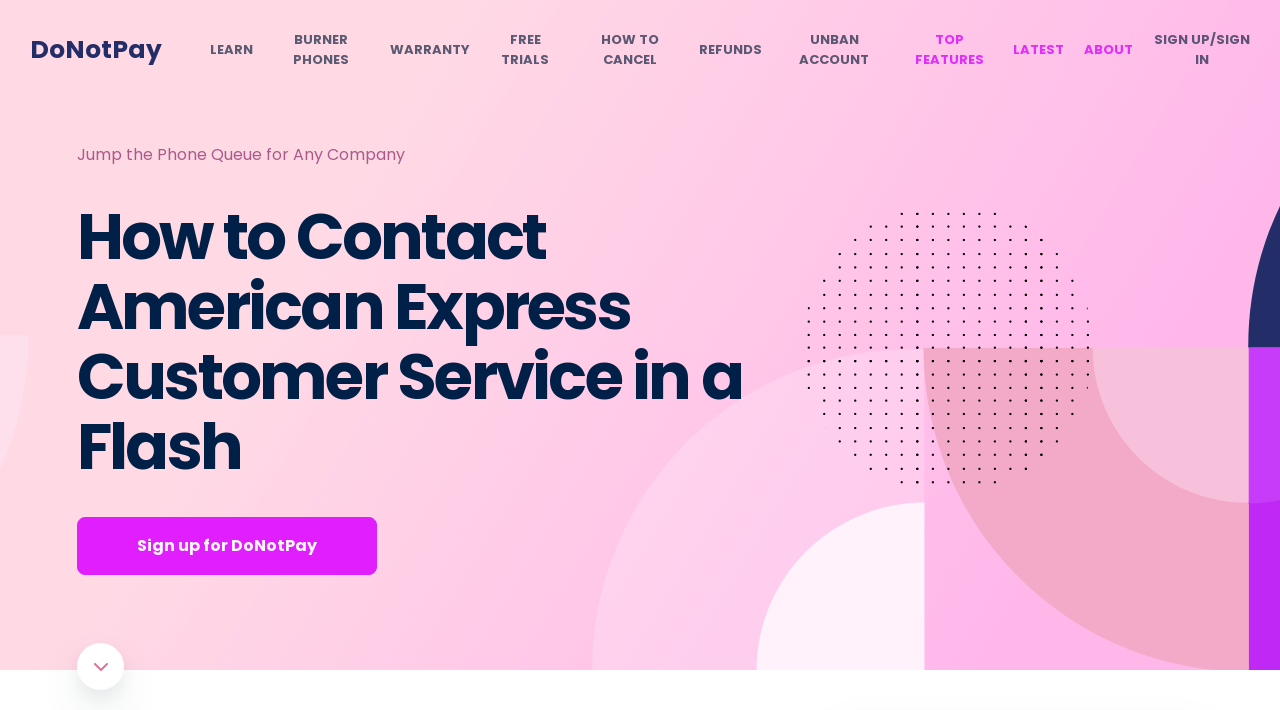

--- FILE ---
content_type: text/plain; charset=utf-8
request_url: https://api.donotpay.com/new-user-event-session
body_size: -20
content:
{"UserSessionIdentifier":"38Zi6kupjgBzcV1NZJoBHnU3DUY"}

--- FILE ---
content_type: text/plain; charset=utf-8
request_url: https://api.donotpay.com/new-user-session
body_size: 659
content:
{"ID":0,"CreatedAt":"0001-01-01T00:00:00Z","UpdatedAt":"0001-01-01T00:00:00Z","DeletedAt":null,"id":182059318,"createdAt":"2026-01-21T16:35:20.289731067Z","updatedAt":"2026-01-21T16:35:20.289731067Z","deletedAt":{"Time":"0001-01-01T00:00:00Z","Valid":false},"ModelNode":null,"SessionStart":"2026-01-21T16:35:20.289509654Z","SessionEnd":null,"Identifier":"38Zi6oOgJpru0YENBOJvrdzxrox","UserIdentifier":null,"IP":"18.220.123.208","Device":"","Agent":"Mozilla/5.0 (Macintosh; Intel Mac OS X 10_15_7) AppleWebKit/537.36 (KHTML, like Gecko) Chrome/131.0.0.0 Safari/537.36; ClaudeBot/1.0; +claudebot@anthropic.com)","Browser":"Chrome","OperatingSystem":"Mac OS","LatLong":"","InnerWidth":"1280","InnerHeight":"720","UserEventSessions":null}

--- FILE ---
content_type: text/plain; charset=utf-8
request_url: https://api.donotpay.com/new-user-session
body_size: 657
content:
{"ID":0,"CreatedAt":"0001-01-01T00:00:00Z","UpdatedAt":"0001-01-01T00:00:00Z","DeletedAt":null,"id":182059317,"createdAt":"2026-01-21T16:35:20.14780387Z","updatedAt":"2026-01-21T16:35:20.14780387Z","deletedAt":{"Time":"0001-01-01T00:00:00Z","Valid":false},"ModelNode":null,"SessionStart":"2026-01-21T16:35:20.147583206Z","SessionEnd":null,"Identifier":"38Zi6kupjgBzcV1NZJoBHnU3DUY","UserIdentifier":null,"IP":"18.220.123.208","Device":"","Agent":"Mozilla/5.0 (Macintosh; Intel Mac OS X 10_15_7) AppleWebKit/537.36 (KHTML, like Gecko) Chrome/131.0.0.0 Safari/537.36; ClaudeBot/1.0; +claudebot@anthropic.com)","Browser":"Chrome","OperatingSystem":"Mac OS","LatLong":"","InnerWidth":"1280","InnerHeight":"720","UserEventSessions":null}